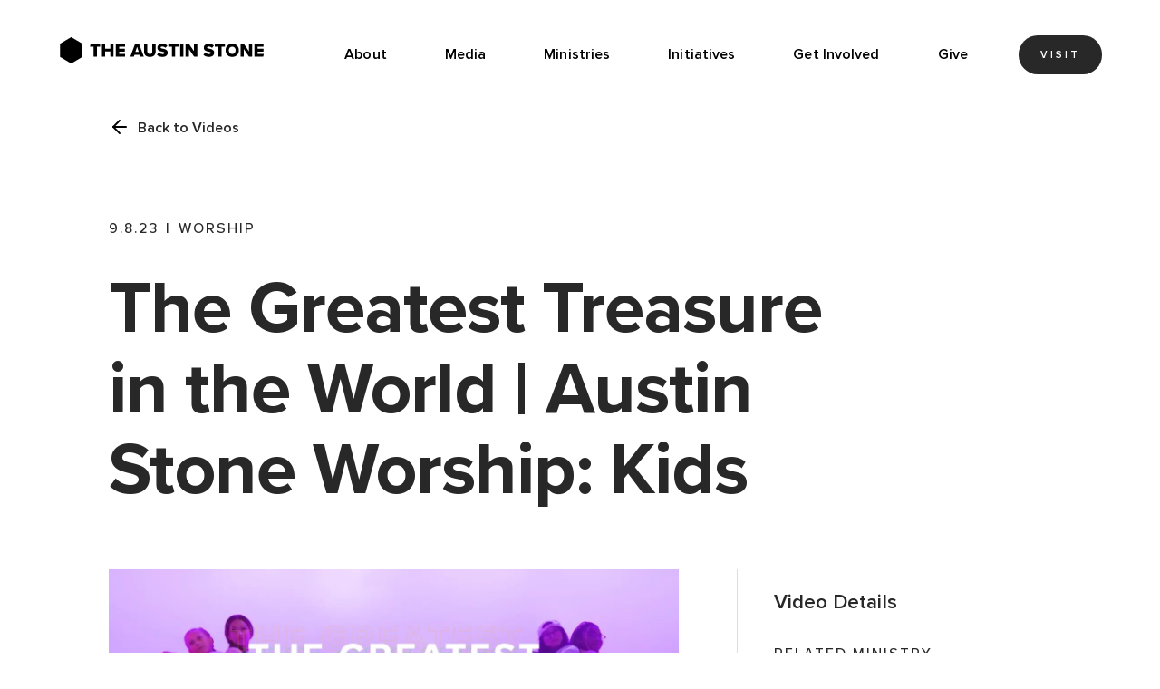

--- FILE ---
content_type: text/html
request_url: https://www.austinstone.org/videos/the-greatest-treasure-in-the-world-austin-stone-worship-kids
body_size: 12784
content:
<!DOCTYPE html><!-- Last Published: Wed Jan 21 2026 21:00:26 GMT+0000 (Coordinated Universal Time) --><html data-wf-domain="www.austinstone.org" data-wf-page="65fc652edfc07fab12b66ae8" data-wf-site="60ec2af571038318963f25b5" data-wf-collection="65fc652edfc07fab12b66c06" data-wf-item-slug="the-greatest-treasure-in-the-world-austin-stone-worship-kids"><head><meta charset="utf-8"/><title>Videos | The Greatest Treasure in the World | Austin Stone Worship: Kids</title><meta content="Official dance and lyrics video for &quot;The Greatest Treasure in the World&quot; by Austin Stone Worship: Kids." name="description"/><meta content="Videos | The Greatest Treasure in the World | Austin Stone Worship: Kids" property="og:title"/><meta content="Official dance and lyrics video for &quot;The Greatest Treasure in the World&quot; by Austin Stone Worship: Kids." property="og:description"/><meta content="https://cdn.prod.website-files.com/60f9d3ce1fbe59a8e7d9ed87/6503bf4cfc7be172a7593b65_wlr-videos-the-greatest-treasure-in-the-world.webp" property="og:image"/><meta content="Videos | The Greatest Treasure in the World | Austin Stone Worship: Kids" property="twitter:title"/><meta content="Official dance and lyrics video for &quot;The Greatest Treasure in the World&quot; by Austin Stone Worship: Kids." property="twitter:description"/><meta content="https://cdn.prod.website-files.com/60f9d3ce1fbe59a8e7d9ed87/6503bf4cfc7be172a7593b65_wlr-videos-the-greatest-treasure-in-the-world.webp" property="twitter:image"/><meta property="og:type" content="website"/><meta content="summary_large_image" name="twitter:card"/><meta content="width=device-width, initial-scale=1" name="viewport"/><meta content="wAwamNAhjUufTE1l2-rneZKHXJjtb3h9FXnzCFBuEZ0" name="google-site-verification"/><link href="https://cdn.prod.website-files.com/60ec2af571038318963f25b5/css/tas-exploration.webflow.shared.a97677b0c.min.css" rel="stylesheet" type="text/css" integrity="sha384-qXZ3sM4UQGBYOj1J2m25AoTnvM78H9pSid+74nm+6Pb+aifOdQYnYg0VMx1S6TQW" crossorigin="anonymous"/><script type="text/javascript">!function(o,c){var n=c.documentElement,t=" w-mod-";n.className+=t+"js",("ontouchstart"in o||o.DocumentTouch&&c instanceof DocumentTouch)&&(n.className+=t+"touch")}(window,document);</script><link href="https://cdn.prod.website-files.com/60ec2af571038318963f25b5/6855c8a2c96bf8d5696f9375_TAS_favicon.png" rel="shortcut icon" type="image/x-icon"/><link href="https://cdn.prod.website-files.com/60ec2af571038318963f25b5/6855c85f4794b073e10cfd88_TAS_webclip.png" rel="apple-touch-icon"/><script type="application/ld+json">
{
  "@context": "https://schema.org",
  "@type": "VideoObject",
  "name": "The Greatest Treasure in the World | Austin Stone Worship: Kids",
  "description": "Official dance and lyrics video for &quot;The Greatest Treasure in the World&quot; by Austin Stone Worship: Kids.",
  "url": "/videos/the-greatest-treasure-in-the-world-austin-stone-worship-kids",
  "thumbnailUrl": "https://cdn.prod.website-files.com/60f9d3ce1fbe59a8e7d9ed87/6503bf4cfc7be172a7593b65_wlr-videos-the-greatest-treasure-in-the-world.webp",
  "uploadDate": "2025-07-14T15:00:15.806Z",
  "datePublished": "2025-07-14T15:00:15.806Z",
  "dateModified": "2023-09-26T20:27:24.408Z",
  "keywords": "",
  "inLanguage": "en",
  "publisher": {
    "@type": "Organization",
    "name": "Austin Stone Community Church",
    "logo": {
      "@type": "ImageObject",
      "url": "https://cdn.prod.website-files.com/60ec2af571038318963f25b5/660d81741690420b439370d9_TAS_logo_horizontal_white.svg"
    }
  },
  "isPartOf": {
    "@type": "VideoGallery",
    "name": "Worship",
    "url": "/media/videos"
  }
}
</script><script async="" src="https://www.googletagmanager.com/gtag/js?id=UA-3493264-14"></script><script type="text/javascript">window.dataLayer = window.dataLayer || [];function gtag(){dataLayer.push(arguments);}gtag('js', new Date());gtag('config', 'UA-3493264-14', {'anonymize_ip': true});</script><script async="" src="https://www.googletagmanager.com/gtag/js?id=G-0M268M6W5X"></script><script type="text/javascript">window.dataLayer = window.dataLayer || [];function gtag(){dataLayer.push(arguments);}gtag('set', 'developer_id.dZGVlNj', true);gtag('js', new Date());gtag('config', 'G-0M268M6W5X');</script><!-- [Attributes by Finsweet] CMS Combine -->
<script async src="https://cdn.jsdelivr.net/npm/@finsweet/attributes-cmscombine@1/cmscombine.js"></script>

<!-- [Attributes by Finsweet] CMS Filter -->
<script async src="https://cdn.jsdelivr.net/npm/@finsweet/attributes-cmsfilter@1/cmsfilter.js"></script>

<!-- [Attributes by Finsweet] CMS Load -->
<script async src="https://cdn.jsdelivr.net/npm/@finsweet/attributes-cmsload@1/cmsload.js"></script>

<!-- [Attributes by Finsweet] CMS Nest -->
<script async src="https://cdn.jsdelivr.net/npm/@finsweet/attributes-cmsnest@1/cmsnest.js"></script>

<!-- [Attributes by Finsweet] CMS Tabs -->
<script async src="https://cdn.jsdelivr.net/npm/@finsweet/attributes-cmstabs@1/cmstabs.js"></script>

<!-- [Attributes by Finsweet] List item counter -->
<script defer src="https://cdn.jsdelivr.net/npm/@finsweet/attributes-countitems@1/countitems.js"></script>

<!-- [Attributes by Finsweet] Custom favicon by page -->
<script defer src="https://cdn.jsdelivr.net/npm/@finsweet/attributes-favcustom@1/favcustom.js"></script>

<!-- [Attributes by Finsweet] Custom slider dots -->
<script defer src="https://cdn.jsdelivr.net/npm/@finsweet/attributes-sliderdots@1/sliderdots.js"></script>

<!-- [Attributes by Finsweet] CMS Sort -->
<script async src="https://cdn.jsdelivr.net/npm/@finsweet/attributes-cmssort@1/cmssort.js"></script>

<!-- [Attributes by Finsweet] Disable scrolling -->
<script defer src="https://cdn.jsdelivr.net/npm/@finsweet/attributes-scrolldisable@1/scrolldisable.js"></script>

<!-- [Attributes by Finsweet] Copy to clipboard -->
<script defer src="https://cdn.jsdelivr.net/npm/@finsweet/attributes-copyclip@1/copyclip.js"></script><script type="text/javascript">window.__WEBFLOW_CURRENCY_SETTINGS = {"currencyCode":"USD","symbol":"$","decimal":".","fractionDigits":2,"group":",","template":"{{wf {\"path\":\"symbol\",\"type\":\"PlainText\"} }} {{wf {\"path\":\"amount\",\"type\":\"CommercePrice\"} }} {{wf {\"path\":\"currencyCode\",\"type\":\"PlainText\"} }}","hideDecimalForWholeNumbers":false};</script></head><body><div class="page-structure-container"><div class="preloader"><div><div class="load-div"><div class="lottie-animation" data-w-id="783ce42c-aaf6-4ce1-0dd1-d7eb09f9e36b" data-animation-type="lottie" data-src="https://cdn.prod.website-files.com/60ec2af571038318963f25b5/61d5ca18dedf4725b16f51b1_lf20_ihrqddcs.json" data-loop="1" data-direction="1" data-autoplay="1" data-is-ix2-target="0" data-renderer="svg" data-default-duration="1.8" data-duration="3"></div></div></div><div class="preloader-full"><div class="stripe-preloader full"></div></div><div class="w-embed"><style>
  .preloader {
    pointer-events: none;
  }
</style></div><div class="preloader"><div class="preloader-middle"><div class="left-preloader"></div><div class="middle-preloader"><div class="stripe-preloader left"></div><div class="stripe-preloader middle"></div><div class="stripe-preloader right"></div></div><div class="right-preloader"></div></div><div class="w-embed"><style>
  .preloader {
    pointer-events: none;
  }
</style></div></div></div><div data-collapse="medium" data-animation="default" data-duration="400" data-w-id="2007780d-4d24-0a57-d89d-29c6b5cbbb37" data-easing="ease" data-easing2="ease" role="banner" class="navbar w-nav"><a id="w-node-_4fe5d637-54e7-9d3e-69a7-64d5232d7dac-b5cbbb37" href="/" class="nav-logo---full-link w-inline-block"><div data-w-id="46aa3b74-0bd4-5108-4f33-7b8dc572f5af" class="nav-logo---full"><div class="nav-full-logo-light w-embed"><svg xmlns="http://www.w3.org/2000/svg" width="100%" height="100%" viewBox="0 0 318 42" fill="none" preserveAspectRatio="xMidYMid meet" aria-hidden="true" role="img">
<path d="M54.3488 15.7426H48.8066L49.6523 11.4519H64.391V15.7426H59.2566V30.5181H54.3488V15.7426Z" fill="currentColor"/>
<path d="M79.9151 22.8584H72.0021V30.5181H67.0942V11.4519H72.0021V18.5677H79.9151V11.4519H84.823V30.5181H79.9151V22.8584Z" fill="currentColor"/>
<path d="M88.251 11.4519H102.235V15.5915H93.1739V18.7641H102.038V22.9339H93.1739V26.3634H102.235V30.5181H88.251V11.4519Z" fill="currentColor"/>
<path d="M124.614 27.6325H116.701L115.735 30.5181H110.389L117.562 11.4519H123.739L130.927 30.5181H125.581L124.614 27.6325ZM117.97 23.4929H123.316L120.628 15.7426L117.97 23.4929Z" fill="currentColor"/>
<path d="M131.259 11.4519H136.257V22.6318C136.257 24.8828 137.465 26.5145 140.108 26.5145C142.736 26.5145 143.944 24.8828 143.944 22.6318V11.4519H148.942V22.7677C148.942 27.5116 146.224 30.8656 140.108 30.8656C133.992 30.8656 131.244 27.4965 131.244 22.7979V11.4519H131.259Z" fill="currentColor"/>
<path d="M153.609 24.1424C155.224 25.759 157.414 26.6655 159.694 26.6503C161.386 26.6503 162.413 25.9403 162.413 25.0187C162.413 23.9309 161.189 23.5079 159.151 23.0698C156.01 22.4352 151.6 21.6345 151.6 17.1173C151.6 13.9144 154.318 11.1345 159.196 11.1345C162.246 11.1345 164.904 12.0561 166.943 13.7935L164.255 17.3137C162.654 15.9993 160.57 15.3496 158.879 15.3496C157.248 15.3496 156.614 15.9993 156.614 16.8302C156.614 17.8273 157.792 18.1748 159.906 18.5676C163.047 19.2173 167.396 20.1388 167.396 24.4597C167.396 28.2971 164.572 30.8352 159.453 30.8352C155.587 30.8352 152.914 29.6266 150.996 27.7986L153.609 24.1424Z" fill="currentColor"/>
<path d="M173.844 15.7426H168.499V11.4519H184.083V15.7426H178.767V30.5181H173.844V15.7426Z" fill="currentColor"/>
<path d="M186.423 11.4519H191.346V30.5181H186.423V11.4519Z" fill="currentColor"/>
<path d="M199.682 19.0059V30.5181H194.759V11.4519H199.818L207.535 22.4354V11.4519H212.473V30.5181H207.731L199.682 19.0059Z" fill="currentColor"/>
<path d="M224.463 24.1424C226.079 25.759 228.269 26.6655 230.549 26.6503C232.24 26.6503 233.267 25.9403 233.267 25.0187C233.267 23.9309 232.044 23.5079 230.005 23.0698C226.864 22.4352 222.455 21.6345 222.455 17.1173C222.455 13.9144 225.173 11.1345 230.051 11.1345C233.101 11.1345 235.759 12.0561 237.797 13.7935L235.125 17.3137C233.524 15.9993 231.44 15.3496 229.749 15.3496C228.118 15.3496 227.483 15.9993 227.483 16.8302C227.483 17.8273 228.661 18.1748 230.775 18.5676C233.916 19.2173 238.266 20.1388 238.266 24.4597C238.266 28.2971 235.442 30.8352 230.322 30.8352C226.456 30.8352 223.784 29.6266 221.866 27.7986L224.463 24.1424Z" fill="currentColor"/>
<path d="M244.698 15.7426H239.353V11.4519H254.937V15.7426H249.621V30.5181H244.698V15.7426Z" fill="currentColor"/>
<path d="M265.87 11.1345C271.699 11.1345 276.049 15.1986 276.049 21C276.049 26.8014 271.699 30.8655 265.87 30.8655C260.041 30.8655 255.662 26.8014 255.662 21C255.662 15.1986 260.041 11.1345 265.87 11.1345ZM265.87 15.4856C262.699 15.4856 260.676 17.8878 260.676 21C260.676 24.082 262.699 26.5144 265.87 26.5144C269.011 26.5144 271.05 24.082 271.05 21C271.05 17.8878 269.011 15.4856 265.87 15.4856Z" fill="currentColor"/>
<path d="M283.448 19.0059V30.5181H278.525V11.4519H283.584L291.3 22.4354V11.4519H296.239V30.5181H291.497L283.448 19.0059Z" fill="currentColor"/>
<path d="M299.682 11.4519H313.65V15.5915H304.59V18.7641H313.454V22.9339H304.59V26.3634H314.013L313.197 30.5181H299.682V11.4519Z" fill="currentColor"/>
<path d="M37.2545 30.8655V11.1345L20.1751 1.28418L3.11084 11.1345V30.8655L20.1751 40.7158L37.2545 30.8655Z" fill="currentColor"/>
</svg></div><div class="nav-full-logo-dark w-embed"><svg xmlns="http://www.w3.org/2000/svg" width="100%" height="100%" viewBox="0 0 318 42" fill="none" preserveAspectRatio="xMidYMid meet" aria-hidden="true" role="img">
<path d="M54.3488 15.7426H48.8066L49.6523 11.4519H64.391V15.7426H59.2566V30.5181H54.3488V15.7426Z" fill="currentColor"/>
<path d="M79.9151 22.8584H72.0021V30.5181H67.0942V11.4519H72.0021V18.5677H79.9151V11.4519H84.823V30.5181H79.9151V22.8584Z" fill="currentColor"/>
<path d="M88.251 11.4519H102.235V15.5915H93.1739V18.7641H102.038V22.9339H93.1739V26.3634H102.235V30.5181H88.251V11.4519Z" fill="currentColor"/>
<path d="M124.614 27.6325H116.701L115.735 30.5181H110.389L117.562 11.4519H123.739L130.927 30.5181H125.581L124.614 27.6325ZM117.97 23.4929H123.316L120.628 15.7426L117.97 23.4929Z" fill="currentColor"/>
<path d="M131.259 11.4519H136.257V22.6318C136.257 24.8828 137.465 26.5145 140.108 26.5145C142.736 26.5145 143.944 24.8828 143.944 22.6318V11.4519H148.942V22.7677C148.942 27.5116 146.224 30.8656 140.108 30.8656C133.992 30.8656 131.244 27.4965 131.244 22.7979V11.4519H131.259Z" fill="currentColor"/>
<path d="M153.609 24.1424C155.224 25.759 157.414 26.6655 159.694 26.6503C161.386 26.6503 162.413 25.9403 162.413 25.0187C162.413 23.9309 161.189 23.5079 159.151 23.0698C156.01 22.4352 151.6 21.6345 151.6 17.1173C151.6 13.9144 154.318 11.1345 159.196 11.1345C162.246 11.1345 164.904 12.0561 166.943 13.7935L164.255 17.3137C162.654 15.9993 160.57 15.3496 158.879 15.3496C157.248 15.3496 156.614 15.9993 156.614 16.8302C156.614 17.8273 157.792 18.1748 159.906 18.5676C163.047 19.2173 167.396 20.1388 167.396 24.4597C167.396 28.2971 164.572 30.8352 159.453 30.8352C155.587 30.8352 152.914 29.6266 150.996 27.7986L153.609 24.1424Z" fill="currentColor"/>
<path d="M173.844 15.7426H168.499V11.4519H184.083V15.7426H178.767V30.5181H173.844V15.7426Z" fill="currentColor"/>
<path d="M186.423 11.4519H191.346V30.5181H186.423V11.4519Z" fill="currentColor"/>
<path d="M199.682 19.0059V30.5181H194.759V11.4519H199.818L207.535 22.4354V11.4519H212.473V30.5181H207.731L199.682 19.0059Z" fill="currentColor"/>
<path d="M224.463 24.1424C226.079 25.759 228.269 26.6655 230.549 26.6503C232.24 26.6503 233.267 25.9403 233.267 25.0187C233.267 23.9309 232.044 23.5079 230.005 23.0698C226.864 22.4352 222.455 21.6345 222.455 17.1173C222.455 13.9144 225.173 11.1345 230.051 11.1345C233.101 11.1345 235.759 12.0561 237.797 13.7935L235.125 17.3137C233.524 15.9993 231.44 15.3496 229.749 15.3496C228.118 15.3496 227.483 15.9993 227.483 16.8302C227.483 17.8273 228.661 18.1748 230.775 18.5676C233.916 19.2173 238.266 20.1388 238.266 24.4597C238.266 28.2971 235.442 30.8352 230.322 30.8352C226.456 30.8352 223.784 29.6266 221.866 27.7986L224.463 24.1424Z" fill="currentColor"/>
<path d="M244.698 15.7426H239.353V11.4519H254.937V15.7426H249.621V30.5181H244.698V15.7426Z" fill="currentColor"/>
<path d="M265.87 11.1345C271.699 11.1345 276.049 15.1986 276.049 21C276.049 26.8014 271.699 30.8655 265.87 30.8655C260.041 30.8655 255.662 26.8014 255.662 21C255.662 15.1986 260.041 11.1345 265.87 11.1345ZM265.87 15.4856C262.699 15.4856 260.676 17.8878 260.676 21C260.676 24.082 262.699 26.5144 265.87 26.5144C269.011 26.5144 271.05 24.082 271.05 21C271.05 17.8878 269.011 15.4856 265.87 15.4856Z" fill="currentColor"/>
<path d="M283.448 19.0059V30.5181H278.525V11.4519H283.584L291.3 22.4354V11.4519H296.239V30.5181H291.497L283.448 19.0059Z" fill="currentColor"/>
<path d="M299.682 11.4519H313.65V15.5915H304.59V18.7641H313.454V22.9339H304.59V26.3634H314.013L313.197 30.5181H299.682V11.4519Z" fill="currentColor"/>
<path d="M37.2545 30.8655V11.1345L20.1751 1.28418L3.11084 11.1345V30.8655L20.1751 40.7158L37.2545 30.8655Z" fill="currentColor"/>
</svg></div><div class="nav-full-logo-color w-embed"><svg xmlns="http://www.w3.org/2000/svg" width="100%" height="100%" viewBox="0 0 318 42" fill="none" preserveAspectRatio="xMidYMid meet" aria-hidden="true" role="img">
<path d="M54.3488 15.7426H48.8066L49.6523 11.4519H64.391V15.7426H59.2566V30.5181H54.3488V15.7426Z" fill="currentColor"/>
<path d="M79.9151 22.8584H72.0021V30.5181H67.0942V11.4519H72.0021V18.5677H79.9151V11.4519H84.823V30.5181H79.9151V22.8584Z" fill="currentColor"/>
<path d="M88.251 11.4519H102.235V15.5915H93.1739V18.7641H102.038V22.9339H93.1739V26.3634H102.235V30.5181H88.251V11.4519Z" fill="currentColor"/>
<path d="M124.614 27.6325H116.701L115.735 30.5181H110.389L117.562 11.4519H123.739L130.927 30.5181H125.581L124.614 27.6325ZM117.97 23.4929H123.316L120.628 15.7426L117.97 23.4929Z" fill="currentColor"/>
<path d="M131.259 11.4519H136.257V22.6318C136.257 24.8828 137.465 26.5145 140.108 26.5145C142.736 26.5145 143.944 24.8828 143.944 22.6318V11.4519H148.942V22.7677C148.942 27.5116 146.224 30.8656 140.108 30.8656C133.992 30.8656 131.244 27.4965 131.244 22.7979V11.4519H131.259Z" fill="currentColor"/>
<path d="M153.609 24.1424C155.224 25.759 157.414 26.6655 159.694 26.6503C161.386 26.6503 162.413 25.9403 162.413 25.0187C162.413 23.9309 161.189 23.5079 159.151 23.0698C156.01 22.4352 151.6 21.6345 151.6 17.1173C151.6 13.9144 154.318 11.1345 159.196 11.1345C162.246 11.1345 164.904 12.0561 166.943 13.7935L164.255 17.3137C162.654 15.9993 160.57 15.3496 158.879 15.3496C157.248 15.3496 156.614 15.9993 156.614 16.8302C156.614 17.8273 157.792 18.1748 159.906 18.5676C163.047 19.2173 167.396 20.1388 167.396 24.4597C167.396 28.2971 164.572 30.8352 159.453 30.8352C155.587 30.8352 152.914 29.6266 150.996 27.7986L153.609 24.1424Z" fill="currentColor"/>
<path d="M173.844 15.7426H168.499V11.4519H184.083V15.7426H178.767V30.5181H173.844V15.7426Z" fill="currentColor"/>
<path d="M186.423 11.4519H191.346V30.5181H186.423V11.4519Z" fill="currentColor"/>
<path d="M199.682 19.0059V30.5181H194.759V11.4519H199.818L207.535 22.4354V11.4519H212.473V30.5181H207.731L199.682 19.0059Z" fill="currentColor"/>
<path d="M224.463 24.1424C226.079 25.759 228.269 26.6655 230.549 26.6503C232.24 26.6503 233.267 25.9403 233.267 25.0187C233.267 23.9309 232.044 23.5079 230.005 23.0698C226.864 22.4352 222.455 21.6345 222.455 17.1173C222.455 13.9144 225.173 11.1345 230.051 11.1345C233.101 11.1345 235.759 12.0561 237.797 13.7935L235.125 17.3137C233.524 15.9993 231.44 15.3496 229.749 15.3496C228.118 15.3496 227.483 15.9993 227.483 16.8302C227.483 17.8273 228.661 18.1748 230.775 18.5676C233.916 19.2173 238.266 20.1388 238.266 24.4597C238.266 28.2971 235.442 30.8352 230.322 30.8352C226.456 30.8352 223.784 29.6266 221.866 27.7986L224.463 24.1424Z" fill="currentColor"/>
<path d="M244.698 15.7426H239.353V11.4519H254.937V15.7426H249.621V30.5181H244.698V15.7426Z" fill="currentColor"/>
<path d="M265.87 11.1345C271.699 11.1345 276.049 15.1986 276.049 21C276.049 26.8014 271.699 30.8655 265.87 30.8655C260.041 30.8655 255.662 26.8014 255.662 21C255.662 15.1986 260.041 11.1345 265.87 11.1345ZM265.87 15.4856C262.699 15.4856 260.676 17.8878 260.676 21C260.676 24.082 262.699 26.5144 265.87 26.5144C269.011 26.5144 271.05 24.082 271.05 21C271.05 17.8878 269.011 15.4856 265.87 15.4856Z" fill="currentColor"/>
<path d="M283.448 19.0059V30.5181H278.525V11.4519H283.584L291.3 22.4354V11.4519H296.239V30.5181H291.497L283.448 19.0059Z" fill="currentColor"/>
<path d="M299.682 11.4519H313.65V15.5915H304.59V18.7641H313.454V22.9339H304.59V26.3634H314.013L313.197 30.5181H299.682V11.4519Z" fill="currentColor"/>
<path d="M37.2545 30.8655V11.1345L20.1751 1.28418L3.11084 11.1345V30.8655L20.1751 40.7158L37.2545 30.8655Z" fill="currentColor"/>
</svg></div></div></a><a href="/" id="w-node-_1e4b99f1-2fd6-7628-3719-96584169970c-b5cbbb37" data-w-id="1e4b99f1-2fd6-7628-3719-96584169970c" class="nav-brand w-nav-brand"><div class="nav-logo-container"><img src="https://cdn.prod.website-files.com/60ec2af571038318963f25b5/61e0a6254d3a2f406024c957_Logo%20Icon%20Color.svg" loading="lazy" alt="" class="nav-logo-color"/><img src="https://cdn.prod.website-files.com/60ec2af571038318963f25b5/61e0a625b3af2e70cab85775_Logo%20Icon%20White.svg" loading="lazy" alt="" class="nav-logo-light"/><img src="https://cdn.prod.website-files.com/60ec2af571038318963f25b5/61e0a65dc393412c92560104_Logo%20Icon%20Black.svg" loading="lazy" alt="" class="nav-logo-dark"/></div></a><div id="w-node-_9e913663-e3ed-0d29-b06a-2311d32c17a1-b5cbbb37" class="wrapper nav"><div class="nav-items-container-grid"><nav role="navigation" id="w-node-_9e913663-e3ed-0d29-b06a-2311d32c17a3-b5cbbb37" class="nav-item-container w-nav-menu"><a href="/about" class="nav-item upper w-nav-link">About</a><div data-hover="false" data-delay="0" data-w-id="9e913663-e3ed-0d29-b06a-2311d32c17a6" class="dropdown w-dropdown"><div class="nav-dropdown w-dropdown-toggle"><div class="nav-item upper">Media</div></div><nav class="dropdown-list nav w-dropdown-list"><div class="w-layout-grid dropdown-nav-grid"><a id="w-node-_9e913663-e3ed-0d29-b06a-2311d32c17ad-b5cbbb37" href="/media/sermons" class="nav-item-special _1 w-inline-block"><div class="icon _40px bottom-2-5rem"><img src="https://cdn.prod.website-files.com/60ec2af571038318963f25b5/61e0bc1e05d733661605bbcd_014-sermon.svg" loading="lazy" alt="" class="icon _40px"/></div><div class="nav-arrow-absolute"><img src="https://cdn.prod.website-files.com/60ec2af571038318963f25b5/60f7172a3d9e8d8287fc758c_arrow.svg" loading="lazy" alt="left arrow" class="icon _1-5rem rotate-180"/></div><div class="nav-hover-text-container"><div class="nav-content-animate"><h6 class="height-2-0 bottom-margin-0">Watch</h6><h5 class="bottom-margin---0rem">Sermons</h5><h6 class="height-2-0 bottom-margin-0">Explore</h6></div></div></a><a id="w-node-_9e913663-e3ed-0d29-b06a-2311d32c17ba-b5cbbb37" href="/media/videos" class="nav-item-special _2 w-inline-block"><div class="icon _40px bottom-2-5rem"><img src="https://cdn.prod.website-files.com/60ec2af571038318963f25b5/61e0bc1dcf808472a9ccb511_008-camera.svg" loading="lazy" alt="" class="icon _40px"/></div><div class="nav-arrow-absolute"><img src="https://cdn.prod.website-files.com/60ec2af571038318963f25b5/60f7172a3d9e8d8287fc758c_arrow.svg" loading="lazy" alt="left arrow" class="icon _1-5rem rotate-180"/></div><div class="nav-hover-text-container"><div class="nav-content-animate"><h6 class="height-2-0 bottom-margin---0rem">Watch</h6><h5 class="bottom-margin---0rem">Videos</h5><h6 class="height-2-0 bottom-margin-0">Explore</h6></div></div></a><a id="w-node-_9e913663-e3ed-0d29-b06a-2311d32c17d4-b5cbbb37" href="/media/music" class="nav-item-special _3 w-inline-block"><div class="icon _40px bottom-2-5rem"><img src="https://cdn.prod.website-files.com/60ec2af571038318963f25b5/61e0bc203d372411d42bdd6a_016-album.svg" loading="lazy" alt="" class="icon _40px"/></div><div class="nav-arrow-absolute"><img src="https://cdn.prod.website-files.com/60ec2af571038318963f25b5/60f7172a3d9e8d8287fc758c_arrow.svg" loading="lazy" alt="left arrow" class="icon _1-5rem rotate-180"/></div><div class="nav-hover-text-container"><div class="nav-content-animate"><h6 class="height-2-0 bottom-margin-0">Listen</h6><h5 class="bottom-margin---0rem">Music</h5><h6 class="height-2-0 bottom-margin-0">Explore</h6></div></div></a><a id="w-node-_9e913663-e3ed-0d29-b06a-2311d32c17c7-b5cbbb37" href="/media/podcasts" class="nav-item-special _4 w-inline-block"><div class="icon _40px bottom-2-5rem"><img src="https://cdn.prod.website-files.com/60ec2af571038318963f25b5/61e0bc1b787b5c42f6cf1a1f_006-mic.svg" loading="lazy" alt="" class="icon _40px"/></div><div class="nav-arrow-absolute"><img src="https://cdn.prod.website-files.com/60ec2af571038318963f25b5/60f7172a3d9e8d8287fc758c_arrow.svg" loading="lazy" alt="left arrow" class="icon _1-5rem rotate-180"/></div><div class="nav-hover-text-container"><div class="nav-content-animate"><h6 class="height-2-0 bottom-margin-0">Listen</h6><h5 class="bottom-margin---0rem">Podcasts</h5><h6 class="height-2-0 bottom-margin-0">Explore</h6></div></div></a><a id="w-node-_9e913663-e3ed-0d29-b06a-2311d32c17e1-b5cbbb37" href="/media/articles" class="nav-item-special _5 w-inline-block"><div class="icon _40px bottom-2-5rem"><img src="https://cdn.prod.website-files.com/60ec2af571038318963f25b5/61e0bc1e7fdbdfd5a434b79c_011-blogging.svg" loading="lazy" alt="" class="icon _40px"/></div><div class="nav-arrow-absolute"><img src="https://cdn.prod.website-files.com/60ec2af571038318963f25b5/60f7172a3d9e8d8287fc758c_arrow.svg" loading="lazy" alt="left arrow" class="icon _1-5rem rotate-180"/></div><div class="nav-hover-text-container"><div class="nav-content-animate"><h6 class="height-2-0 bottom-margin-0">Read</h6><h5 class="bottom-margin---0rem">Articles</h5><h6 class="height-2-0 bottom-margin-0">Explore</h6></div></div></a><a id="w-node-_4dc9143c-f28f-e813-71c6-f460e2eae3b4-b5cbbb37" href="/media/resources" class="nav-item-special _6 w-inline-block"><div class="icon _40px bottom-2-5rem"><img src="https://cdn.prod.website-files.com/60ec2af571038318963f25b5/61e0bc1cb3af2e5e4db91658_001-file.svg" loading="lazy" alt="" class="icon _40px"/></div><div class="nav-arrow-absolute"><img src="https://cdn.prod.website-files.com/60ec2af571038318963f25b5/60f7172a3d9e8d8287fc758c_arrow.svg" loading="lazy" alt="left arrow" class="icon _1-5rem rotate-180"/></div><div class="nav-hover-text-container"><div class="nav-content-animate"><h6 class="height-2-0 bottom-margin-0">Read</h6><h5 class="bottom-margin---0rem">Resources</h5><h6 class="height-2-0 bottom-margin-0">Explore</h6></div></div></a></div></nav></div><div data-hover="false" data-delay="0" data-w-id="9e913663-e3ed-0d29-b06a-2311d32c1859" class="dropdown w-dropdown"><div class="nav-dropdown w-dropdown-toggle"><div class="nav-item upper">Ministries</div></div><nav class="dropdown-list nav w-dropdown-list"><div class="w-layout-grid dropdown-nav-grid"><a id="w-node-_9e913663-e3ed-0d29-b06a-2311d32c1860-b5cbbb37" href="/ministries/kids" class="nav-item-special _1 w-inline-block"><div class="icon _40px bottom-2-5rem"><img src="https://cdn.prod.website-files.com/60ec2af571038318963f25b5/61dff33baa1c2b1ad992ec27_Kids.svg" loading="lazy" alt="" class="icon _40px"/></div><div class="nav-arrow-absolute"><img src="https://cdn.prod.website-files.com/60ec2af571038318963f25b5/60f7172a3d9e8d8287fc758c_arrow.svg" loading="lazy" alt="left arrow" class="icon _1-5rem rotate-180"/></div><div class="nav-hover-text-container"><div class="nav-content-animate"><h6 class="height-2-0 bottom-margin-0">Ministry</h6><h5 class="bottom-margin---0rem">Kids </h5><h6 class="height-2-0 bottom-margin-0">Explore</h6></div></div></a><a id="w-node-_9e913663-e3ed-0d29-b06a-2311d32c186f-b5cbbb37" href="/ministries/students" class="nav-item-special _2 w-inline-block"><div class="icon _40px bottom-2-5rem"><img src="https://cdn.prod.website-files.com/60ec2af571038318963f25b5/61dff33d552e829f7020772b_Students.svg" loading="lazy" alt="" class="icon _40px"/></div><div class="nav-arrow-absolute"><img src="https://cdn.prod.website-files.com/60ec2af571038318963f25b5/60f7172a3d9e8d8287fc758c_arrow.svg" loading="lazy" alt="left arrow" class="icon _1-5rem rotate-180"/></div><div class="nav-hover-text-container"><div class="nav-content-animate"><h6 class="height-2-0 bottom-margin-0">Ministry</h6><h5 class="bottom-margin---0rem">Students </h5><h6 class="height-2-0 bottom-margin-0">Explore</h6></div></div></a><a id="w-node-_9e913663-e3ed-0d29-b06a-2311d32c187e-b5cbbb37" href="/ministries/college" class="nav-item-special _3 w-inline-block"><div class="icon _40px bottom-2-5rem"><img src="https://cdn.prod.website-files.com/60ec2af571038318963f25b5/61dff3397881794355114588_College.svg" loading="lazy" alt="" class="icon _40px"/></div><div class="nav-arrow-absolute"><img src="https://cdn.prod.website-files.com/60ec2af571038318963f25b5/60f7172a3d9e8d8287fc758c_arrow.svg" loading="lazy" alt="left arrow" class="icon _1-5rem rotate-180"/></div><div class="nav-hover-text-container"><div class="nav-content-animate"><h6 class="height-2-0 bottom-margin-0">Ministry</h6><h5 class="bottom-margin---0rem">College </h5><h6 class="height-2-0 bottom-margin-0">Explore</h6></div></div></a><a id="w-node-_9e913663-e3ed-0d29-b06a-2311d32c188d-b5cbbb37" href="/ministries/womens" class="nav-item-special _4 w-inline-block"><div class="icon _40px bottom-2-5rem"><img src="https://cdn.prod.website-files.com/60ec2af571038318963f25b5/61dff33ecbbc7fe1d61ea397_Womens.svg" loading="lazy" alt="" class="icon _40px"/></div><div class="nav-arrow-absolute"><img src="https://cdn.prod.website-files.com/60ec2af571038318963f25b5/60f7172a3d9e8d8287fc758c_arrow.svg" loading="lazy" alt="left arrow" class="icon _1-5rem rotate-180"/></div><div class="nav-hover-text-container"><div class="nav-content-animate"><h6 class="height-2-0 bottom-margin-0">Ministry</h6><h5 class="bottom-margin---0rem">Women&#x27;s </h5><h6 class="height-2-0 bottom-margin-0">Explore</h6></div></div></a><a id="w-node-_0d405973-4d0f-e1ba-b201-9b906977298e-b5cbbb37" href="/ministries/mens" class="nav-item-special _5 w-inline-block"><div class="icon _40px bottom-2-5rem"><img src="https://cdn.prod.website-files.com/60ec2af571038318963f25b5/61dff33cc3442c69bdf4d69a_Mens.svg" loading="lazy" alt="" class="icon _40px"/></div><div class="nav-arrow-absolute"><img src="https://cdn.prod.website-files.com/60ec2af571038318963f25b5/60f7172a3d9e8d8287fc758c_arrow.svg" loading="lazy" alt="left arrow" class="icon _1-5rem rotate-180"/></div><div class="nav-hover-text-container"><div class="nav-content-animate"><h6 class="height-2-0 bottom-margin-0">Ministry</h6><h5 class="bottom-margin---0rem">Men&#x27;s </h5><h6 class="height-2-0 bottom-margin-0">Explore</h6></div></div></a><a id="w-node-_9e913663-e3ed-0d29-b06a-2311d32c189c-b5cbbb37" href="/ministries/marriage" class="nav-item-special _6 w-inline-block"><div class="icon _40px bottom-2-5rem"><img src="https://cdn.prod.website-files.com/60ec2af571038318963f25b5/61e0a6254d3a2f406024c957_Logo%20Icon%20Color.svg" loading="lazy" alt="" class="icon _40px"/></div><div class="nav-arrow-absolute"><img src="https://cdn.prod.website-files.com/60ec2af571038318963f25b5/60f7172a3d9e8d8287fc758c_arrow.svg" loading="lazy" alt="left arrow" class="icon _1-5rem rotate-180"/></div><div class="nav-hover-text-container"><div class="nav-content-animate"><h6 class="height-2-0 bottom-margin-0">Ministry</h6><h5 class="bottom-margin---0rem">Marriage </h5><h6 class="height-2-0 bottom-margin-0">Explore</h6></div></div></a><a id="w-node-_9e913663-e3ed-0d29-b06a-2311d32c18ab-b5cbbb37" href="/ministries/recovery" class="nav-item-special _7 w-inline-block"><div class="icon _40px bottom-2-5rem"><img src="https://cdn.prod.website-files.com/60ec2af571038318963f25b5/61dff33b28dbf47f45f40080_Recovery.svg" loading="lazy" alt="" class="icon _40px"/></div><div class="nav-arrow-absolute"><img src="https://cdn.prod.website-files.com/60ec2af571038318963f25b5/60f7172a3d9e8d8287fc758c_arrow.svg" loading="lazy" alt="left arrow" class="icon _1-5rem rotate-180"/></div><div class="nav-hover-text-container"><div class="nav-content-animate"><h6 class="height-2-0 bottom-margin-0">Ministry</h6><h5 class="bottom-margin---0rem">Recovery </h5><h6 class="height-2-0 bottom-margin-0">Explore</h6></div></div></a></div></nav></div><div data-hover="false" data-delay="0" data-w-id="9e913663-e3ed-0d29-b06a-2311d32c18c5" class="dropdown w-dropdown"><div class="nav-dropdown w-dropdown-toggle"><div class="nav-item upper">Initiatives</div></div><nav class="dropdown-list nav w-dropdown-list"><div class="w-layout-grid dropdown-nav-grid"><a id="w-node-_9e913663-e3ed-0d29-b06a-2311d32c18cc-b5cbbb37" href="/initiative/austin-stone-counseling" class="nav-item-special _1 w-inline-block"><div class="icon _40px bottom-2-5rem"><img src="https://cdn.prod.website-files.com/60ec2af571038318963f25b5/61dff33b28dbf47f45f40080_Recovery.svg" loading="lazy" alt="" class="icon _40px"/></div><div class="nav-arrow-absolute"><img src="https://cdn.prod.website-files.com/60ec2af571038318963f25b5/60f7172a3d9e8d8287fc758c_arrow.svg" loading="lazy" alt="left arrow" class="icon _1-5rem rotate-180"/></div><div class="nav-hover-text-container large"><div class="nav-content-animate"><h6 class="height-2-0 bottom-margin-0">Initiative</h6><h5 class="bottom-margin---0rem">Austin Stone <br/>Counseling</h5><h6 class="height-2-0 bottom-margin-0">Explore</h6></div></div></a><a id="w-node-_9e913663-e3ed-0d29-b06a-2311d32c18db-b5cbbb37" href="/initiative/austin-stone-creative" class="nav-item-special _2 w-inline-block"><div class="icon _40px bottom-2-5rem"><img src="https://cdn.prod.website-files.com/60ec2af571038318963f25b5/61dff33b3e564f3e12afcda2_Creative.svg" loading="lazy" alt="" class="icon _40px"/></div><div class="nav-arrow-absolute"><img src="https://cdn.prod.website-files.com/60ec2af571038318963f25b5/60f7172a3d9e8d8287fc758c_arrow.svg" loading="lazy" alt="left arrow" class="icon _1-5rem rotate-180"/></div><div class="nav-hover-text-container large"><div class="nav-content-animate"><h6 class="height-2-0 bottom-margin-0">Initiative</h6><h5 class="bottom-margin---0rem">Austin Stone <br/>Creative</h5><h6 class="height-2-0 bottom-margin-0">Explore</h6></div></div></a><a id="w-node-_9e913663-e3ed-0d29-b06a-2311d32c18ea-b5cbbb37" href="/initiative/austin-stone-institute" class="nav-item-special _3 w-inline-block"><div class="icon _40px bottom-2-5rem"><img src="https://cdn.prod.website-files.com/60ec2af571038318963f25b5/61dff33bc3442c58c8f4d699_Institute.svg" loading="lazy" alt="" class="icon _40px"/></div><div class="nav-arrow-absolute"><img src="https://cdn.prod.website-files.com/60ec2af571038318963f25b5/60f7172a3d9e8d8287fc758c_arrow.svg" loading="lazy" alt="left arrow" class="icon _1-5rem rotate-180"/></div><div class="nav-hover-text-container large"><div class="nav-content-animate"><h6 class="height-2-0 bottom-margin-0">Initiative</h6><h5 class="bottom-margin---0rem">Austin Stone <br/>Institute</h5><h6 class="height-2-0 bottom-margin-0">Explore</h6></div></div></a><a id="w-node-_9e913663-e3ed-0d29-b06a-2311d32c18f9-b5cbbb37" href="/initiative/for-the-city" class="nav-item-special _4 w-inline-block"><div class="icon _40px bottom-2-5rem"><img src="https://cdn.prod.website-files.com/60ec2af571038318963f25b5/61dff33ba471632dd9dd6d3c_For%20the%20City.svg" loading="lazy" alt="" class="icon _40px"/></div><div class="nav-arrow-absolute"><img src="https://cdn.prod.website-files.com/60ec2af571038318963f25b5/60f7172a3d9e8d8287fc758c_arrow.svg" loading="lazy" alt="left arrow" class="icon _1-5rem rotate-180"/></div><div class="nav-hover-text-container large"><div class="nav-content-animate"><h6 class="height-2-0 bottom-margin-0">Initiative</h6><h5 class="bottom-margin---0rem">For the <br/>City</h5><h6 class="height-2-0 bottom-margin-0">Explore</h6></div></div></a><a id="w-node-_9e913663-e3ed-0d29-b06a-2311d32c1908-b5cbbb37" href="/initiative/for-the-nations" class="nav-item-special _5 w-inline-block"><div class="icon _40px bottom-2-5rem"><img src="https://cdn.prod.website-files.com/60ec2af571038318963f25b5/61dff33bbb525bddbf294ece_For%20the%20Nations.svg" loading="lazy" alt="" class="icon _40px"/></div><div class="nav-arrow-absolute"><img src="https://cdn.prod.website-files.com/60ec2af571038318963f25b5/60f7172a3d9e8d8287fc758c_arrow.svg" loading="lazy" alt="left arrow" class="icon _1-5rem rotate-180"/></div><div class="nav-hover-text-container large"><div class="nav-content-animate"><h6 class="height-2-0 bottom-margin-0">Initiative</h6><h5 class="bottom-margin---0rem">For the <br/>Nations</h5><h6 class="height-2-0 bottom-margin-0">Explore</h6></div></div></a></div></nav></div><div data-hover="false" data-delay="0" data-w-id="92198e9a-75a2-99a0-bec2-e5fc0780758d" class="dropdown w-dropdown"><div class="nav-dropdown w-dropdown-toggle"><div class="nav-item upper">Get Involved</div></div><nav class="dropdown-list nav w-dropdown-list"><div class="w-layout-grid dropdown-nav-grid"><a id="w-node-_92198e9a-75a2-99a0-bec2-e5fc07807594-b5cbbb37" href="/get-involved#classes" class="nav-item-special _1 w-inline-block"><div class="icon _40px bottom-2-5rem"><img src="https://cdn.prod.website-files.com/60ec2af571038318963f25b5/6494b24ac0cec64f85a49524_notes-svgrepo-com.svg" loading="lazy" alt="" class="icon _40px"/></div><div class="nav-arrow-absolute"><img src="https://cdn.prod.website-files.com/60ec2af571038318963f25b5/60f7172a3d9e8d8287fc758c_arrow.svg" loading="lazy" alt="left arrow" class="icon _1-5rem rotate-180"/></div><div class="nav-hover-text-container"><div class="nav-content-animate"><h6 class="height-2-0 bottom-margin-0 no-wr">take</h6><h5 class="bottom-margin---0rem text---no-wrap">Classes</h5><h6 class="height-2-0 bottom-margin-0">Explore</h6></div></div></a><a id="w-node-_6810ecde-e01c-768b-a280-16881aa1fcee-b5cbbb37" href="/get-involved#events" class="nav-item-special _2 w-inline-block"><div class="icon _40px bottom-2-5rem"><img src="https://cdn.prod.website-files.com/60ec2af571038318963f25b5/61e0c1e096dad60bd921a568_002-calendar-1.svg" loading="lazy" alt="" class="icon _40px"/></div><div class="nav-arrow-absolute"><img src="https://cdn.prod.website-files.com/60ec2af571038318963f25b5/60f7172a3d9e8d8287fc758c_arrow.svg" loading="lazy" alt="left arrow" class="icon _1-5rem rotate-180"/></div><div class="nav-hover-text-container"><div class="nav-content-animate"><h6 class="height-2-0 bottom-margin-0 no-wr">Attend</h6><h5 class="bottom-margin---0rem text---no-wrap">Events</h5><h6 class="height-2-0 bottom-margin-0">Explore</h6></div></div></a><a id="w-node-_92198e9a-75a2-99a0-bec2-e5fc078075a1-b5cbbb37" href="/get-involved#groups" class="nav-item-special _3 w-inline-block"><div class="icon _40px bottom-2-5rem"><img src="https://cdn.prod.website-files.com/60ec2af571038318963f25b5/61e0c1e23d372451e12bf704_006-group-1.svg" loading="lazy" alt="" class="icon _40px"/></div><div class="nav-arrow-absolute"><img src="https://cdn.prod.website-files.com/60ec2af571038318963f25b5/60f7172a3d9e8d8287fc758c_arrow.svg" loading="lazy" alt="left arrow" class="icon _1-5rem rotate-180"/></div><div class="nav-hover-text-container"><div class="nav-content-animate"><h6 class="height-2-0 bottom-margin-0 text---no-wrap">join</h6><h5 class="bottom-margin---0rem">Groups</h5><h6 class="height-2-0 bottom-margin-0">Explore</h6></div></div></a><a id="w-node-_92198e9a-75a2-99a0-bec2-e5fc078075c8-b5cbbb37" href="/get-involved#mission-trips" class="nav-item-special _4 w-inline-block"><div class="icon _40px bottom-2-5rem"><img src="https://cdn.prod.website-files.com/60ec2af571038318963f25b5/61e0c1e1060a2709f6ba4eb9_007-destination.svg" loading="lazy" alt="" class="icon _40px"/></div><div class="nav-arrow-absolute"><img src="https://cdn.prod.website-files.com/60ec2af571038318963f25b5/60f7172a3d9e8d8287fc758c_arrow.svg" loading="lazy" alt="left arrow" class="icon _1-5rem rotate-180"/></div><div class="nav-hover-text-container"><div class="nav-content-animate"><h6 class="height-2-0 bottom-margin-0 text---no-wrap">Go</h6><h5 class="bottom-margin---0rem text---no-wrap">Mission Trips</h5><h6 class="height-2-0 bottom-margin-0">Explore</h6></div></div></a><a id="w-node-_92198e9a-75a2-99a0-bec2-e5fc078075ae-b5cbbb37" href="/get-involved#programs" class="nav-item-special _5 w-inline-block"><div class="icon _40px bottom-2-5rem"><img src="https://cdn.prod.website-files.com/60ec2af571038318963f25b5/61e0c1e12d857b81c9dc5fbb_004-mortarboard-1.svg" loading="lazy" alt="" class="icon _40px"/></div><div class="nav-arrow-absolute"><img src="https://cdn.prod.website-files.com/60ec2af571038318963f25b5/60f7172a3d9e8d8287fc758c_arrow.svg" loading="lazy" alt="left arrow" class="icon _1-5rem rotate-180"/></div><div class="nav-hover-text-container"><div class="nav-content-animate"><h6 class="height-2-0 bottom-margin-0 text---no-wrap">Learn</h6><h5 class="bottom-margin---0rem">Programs</h5><h6 class="height-2-0 bottom-margin-0">Explore</h6></div></div></a><a id="w-node-_92198e9a-75a2-99a0-bec2-e5fc078075bb-b5cbbb37" href="/get-involved#residencies" class="nav-item-special _6 w-inline-block"><div class="icon _40px bottom-2-5rem"><img src="https://cdn.prod.website-files.com/60ec2af571038318963f25b5/61e0c1e455ff21f0a3154aa5_011-church.svg" loading="lazy" alt="" class="icon _40px"/></div><div class="nav-arrow-absolute"><img src="https://cdn.prod.website-files.com/60ec2af571038318963f25b5/60f7172a3d9e8d8287fc758c_arrow.svg" loading="lazy" alt="left arrow" class="icon _1-5rem rotate-180"/></div><div class="nav-hover-text-container"><div class="nav-content-animate"><h6 class="height-2-0 bottom-margin-0 text---no-wrap">Lead</h6><h5 class="bottom-margin---0rem">Residencies</h5><h6 class="height-2-0 bottom-margin-0">Explore</h6></div></div></a><a id="w-node-_0f1c98c9-bcd2-13d5-c268-72ee76eeec15-b5cbbb37" href="/get-involved#volunteer" class="nav-item-special _7 w-inline-block"><div class="icon _40px bottom-2-5rem"><img src="https://cdn.prod.website-files.com/60ec2af571038318963f25b5/61e0c1e42d857b0dd6dc6022_010-handshake.svg" loading="lazy" alt="" class="icon _40px"/></div><div class="nav-arrow-absolute"><img src="https://cdn.prod.website-files.com/60ec2af571038318963f25b5/60f7172a3d9e8d8287fc758c_arrow.svg" loading="lazy" alt="left arrow" class="icon _1-5rem rotate-180"/></div><div class="nav-hover-text-container"><div class="nav-content-animate"><h6 class="height-2-0 bottom-margin-0 text---no-wrap">serve</h6><h5 class="bottom-margin---0rem">Volunteer</h5><h6 class="height-2-0 bottom-margin-0">Explore</h6></div></div></a></div></nav></div><a href="/give" class="nav-item upper w-nav-link">Give</a><div class="left-margin---1-5rem"><a href="/visit" data-w-id="9e913663-e3ed-0d29-b06a-2311d32c1925" class="button small new-here-button w-button">Visit</a></div></nav></div></div><div class="ham-container"><a href="#" class="hamburger-menu-container white w-inline-block"><div data-is-ix2-target="1" class="lottie-hamburger white" data-w-id="7f3f596e-973f-7f06-5541-cb41d256af91" data-animation-type="lottie" data-src="https://cdn.prod.website-files.com/60ec2af571038318963f25b5/61eb4aebb33da7e42def010e_lottieflow-menu-nav-08-ffffff-easey.json" data-loop="0" data-direction="1" data-autoplay="0" data-renderer="svg" data-default-duration="2.0208333333333335" data-duration="0"></div></a><a data-w-id="be189275-fc84-157b-c2f8-6c8b1656d570" href="#" class="hamburger-menu-container dark w-inline-block"><div data-is-ix2-target="1" class="lottie-hamburger white" data-w-id="be189275-fc84-157b-c2f8-6c8b1656d571" data-animation-type="lottie" data-src="https://cdn.prod.website-files.com/60ec2af571038318963f25b5/61eb4aebb33da7e42def010e_lottieflow-menu-nav-08-ffffff-easey.json" data-loop="0" data-direction="1" data-autoplay="0" data-renderer="svg" data-default-duration="2.0208333333333335" data-duration="0"></div><div data-is-ix2-target="1" class="lottie-hamburger dark" data-w-id="737bb4f2-d8ae-90cd-e88a-4dc1f9b4b0cb" data-animation-type="lottie" data-src="https://cdn.prod.website-files.com/60ec2af571038318963f25b5/61eb4aeb34df99f2b20b9c92_lottieflow-menu-nav-08-000000-easey.json" data-loop="0" data-direction="1" data-autoplay="0" data-renderer="svg" data-default-duration="2.0208333333333335" data-duration="0"></div></a><div fs-scrolldisable-element="when-visible" class="hamburger-nav-container"><div class="w-layout-grid grid---hamburger-nav"><div class="grid---1 r---0-5rem full-width nav"><a href="/give" class="hamburger-nav-main-link">Give</a><a href="/about" class="hamburger-nav-main-link">About</a><a href="/get-involved" class="hamburger-nav-main-link">Get Involved</a><div id="w-node-d7334310-7337-659e-9c92-c4fc2246fe74-b5cbbb37" class="hamburger-nav-link-container"><div class="hamburger-nav-dropdown-top-wrapper"><div class="hamburger-nav-main-link small-dropdown">Locations</div><div class="hamburger-nav-chevron w-embed"><svg xmlns="http://www.w3.org/2000/svg" width="100%" height="100%" viewBox="0 0 14 8" fill="none" preserveAspectRatio="xMidYMid meet" aria-hidden="true" role="img">
<path fill-rule="evenodd" clip-rule="evenodd" d="M7.39819 7.66292C7.17851 7.88259 6.82241 7.88259 6.60274 7.66292L0.867876 1.92804C0.648208 1.70837 0.648208 1.35227 0.867876 1.13259L1.13305 0.867393C1.35271 0.647718 1.70887 0.647718 1.92854 0.867393L7.00046 5.93934L12.0724 0.867393C12.2921 0.647718 12.6482 0.647718 12.8679 0.867393L13.1331 1.13259C13.3527 1.35227 13.3527 1.70837 13.1331 1.92804L7.39819 7.66292Z" fill="currentColor"/>
</svg></div></div><div class="hamburger-nav-sublink-container"><a href="/congregations/downtown" class="hamber-nav-sublink">Downtown</a><a href="/congregations/north" class="hamber-nav-sublink">North</a><a href="/congregations/northwest" class="hamber-nav-sublink">Northwest</a><a href="/congregations/south" class="hamber-nav-sublink">South</a><a href="/congregations/st-john" class="hamber-nav-sublink">St. John</a><a href="/congregations/west" class="hamber-nav-sublink">West</a></div></div><div class="hamburger-nav-link-container"><div class="hamburger-nav-dropdown-top-wrapper"><div class="hamburger-nav-main-link small-dropdown">Media</div><div class="hamburger-nav-chevron w-embed"><svg xmlns="http://www.w3.org/2000/svg" width="100%" height="100%" viewBox="0 0 14 8" fill="none" preserveAspectRatio="xMidYMid meet" aria-hidden="true" role="img">
<path fill-rule="evenodd" clip-rule="evenodd" d="M7.39819 7.66292C7.17851 7.88259 6.82241 7.88259 6.60274 7.66292L0.867876 1.92804C0.648208 1.70837 0.648208 1.35227 0.867876 1.13259L1.13305 0.867393C1.35271 0.647718 1.70887 0.647718 1.92854 0.867393L7.00046 5.93934L12.0724 0.867393C12.2921 0.647718 12.6482 0.647718 12.8679 0.867393L13.1331 1.13259C13.3527 1.35227 13.3527 1.70837 13.1331 1.92804L7.39819 7.66292Z" fill="currentColor"/>
</svg></div></div><div class="hamburger-nav-sublink-container"><a href="/media/sermons" class="hamber-nav-sublink">Sermons</a><a href="/media/videos" class="hamber-nav-sublink">Videos</a><a href="/media/podcasts" class="hamber-nav-sublink">Podcasts</a><a href="/media/music" class="hamber-nav-sublink">Music</a><a href="/media/articles" class="hamber-nav-sublink">Articles</a><a href="/media/resources" class="hamber-nav-sublink">Resources</a></div></div><div class="hamburger-nav-link-container"><div class="hamburger-nav-dropdown-top-wrapper"><div class="hamburger-nav-main-link small-dropdown">Ministries</div><div class="hamburger-nav-chevron w-embed"><svg xmlns="http://www.w3.org/2000/svg" width="100%" height="100%" viewBox="0 0 14 8" fill="none" preserveAspectRatio="xMidYMid meet" aria-hidden="true" role="img">
<path fill-rule="evenodd" clip-rule="evenodd" d="M7.39819 7.66292C7.17851 7.88259 6.82241 7.88259 6.60274 7.66292L0.867876 1.92804C0.648208 1.70837 0.648208 1.35227 0.867876 1.13259L1.13305 0.867393C1.35271 0.647718 1.70887 0.647718 1.92854 0.867393L7.00046 5.93934L12.0724 0.867393C12.2921 0.647718 12.6482 0.647718 12.8679 0.867393L13.1331 1.13259C13.3527 1.35227 13.3527 1.70837 13.1331 1.92804L7.39819 7.66292Z" fill="currentColor"/>
</svg></div></div><div class="hamburger-nav-sublink-container"><a href="/ministries/kids" class="hamber-nav-sublink">Kids</a><a href="/ministries/students" class="hamber-nav-sublink">Students</a><a href="/ministries/college" class="hamber-nav-sublink">College</a><a href="/ministries/womens" class="hamber-nav-sublink">Women&#x27;s</a><a href="/ministries/mens" class="hamber-nav-sublink">Men&#x27;s</a><a href="/ministries/marriage" class="hamber-nav-sublink">Marriage</a><a href="/ministries/recovery" class="hamber-nav-sublink">Recovery</a></div></div><div class="hamburger-nav-link-container"><div class="hamburger-nav-dropdown-top-wrapper"><div class="hamburger-nav-main-link small-dropdown">Initiatives</div><div class="hamburger-nav-chevron w-embed"><svg xmlns="http://www.w3.org/2000/svg" width="100%" height="100%" viewBox="0 0 14 8" fill="none" preserveAspectRatio="xMidYMid meet" aria-hidden="true" role="img">
<path fill-rule="evenodd" clip-rule="evenodd" d="M7.39819 7.66292C7.17851 7.88259 6.82241 7.88259 6.60274 7.66292L0.867876 1.92804C0.648208 1.70837 0.648208 1.35227 0.867876 1.13259L1.13305 0.867393C1.35271 0.647718 1.70887 0.647718 1.92854 0.867393L7.00046 5.93934L12.0724 0.867393C12.2921 0.647718 12.6482 0.647718 12.8679 0.867393L13.1331 1.13259C13.3527 1.35227 13.3527 1.70837 13.1331 1.92804L7.39819 7.66292Z" fill="currentColor"/>
</svg></div></div><div class="hamburger-nav-sublink-container single"><a href="/initiative/austin-stone-counseling" class="hamber-nav-sublink">Austin Stone Counseling</a><a href="/initiative/austin-stone-creative" class="hamber-nav-sublink">Austin Stone Creative</a><a href="/initiative/austin-stone-institute" class="hamber-nav-sublink">Austin Stone Institute</a><a href="/initiative/for-the-city" class="hamber-nav-sublink">For the City</a><a href="/initiative/for-the-nations" class="hamber-nav-sublink">For the Nations</a></div></div><div class="button-group top-margin---1rem"><a href="/visit" class="button white w-button">Visit</a><a href="/get-involved" class="button white ghost w-button">Get Involved</a></div></div><div id="w-node-_3b6247db-bdb3-9962-5bcf-e6fe7452ed4c-b5cbbb37" class="grid---1 r---0-5rem full-width bottom-margin---7-5rem"></div></div></div></div></div></div><div id="luxy" class="smooth-scroll"><div id="seamless-replace" class="page-wrapper"><div class="hero cms-item bottom-padding---7-5rem"><div class="hero-grid collection-item"><a id="w-node-_556c1be3-b131-3b10-733b-57937e6ba936-12b66ae8" href="/media/videos" class="back-button w-inline-block"><img src="https://cdn.prod.website-files.com/60ec2af571038318963f25b5/60f7172a3d9e8d8287fc758c_arrow.svg" loading="lazy" alt="left arrow" class="icon _1-5rem"/><div class="spacer-8"></div><div>Back to Videos</div></a><div id="w-node-_3d0665fb-3689-67f8-48a9-c6de7f63714e-12b66ae8" class="flex-horizontal bottom-margin---1-5rem"><div class="right-margin---0-5rem"><h6>9.8.23</h6><h6 class="w-condition-invisible">July 14, 2025</h6></div><div class="flex-horizontal"><h6 class="right-margin---0-5rem">|</h6><h6>Worship</h6></div></div><div id="w-node-_3d0665fb-3689-67f8-48a9-c6de7f637159-12b66ae8" class="bottom-margin---4rem right-margin-20"><h1 class="text-size-display">The Greatest Treasure in the World | Austin Stone Worship: Kids</h1></div><div id="w-node-a73b2dae-e012-23d5-6358-088114de9e66-12b66ae8" class="grid---1 r---2-5rem right-margin---4rem"><div class="video-container"><a href="#" class="video-lightbox w-inline-block w-lightbox"><img src="https://cdn.prod.website-files.com/60f9d3ce1fbe59a8e7d9ed87/6503bf4cfc7be172a7593b65_wlr-videos-the-greatest-treasure-in-the-world.webp" loading="lazy" alt="" class="video-thumbnail"/><div class="play-button-wrapper"><div class="play-button-circle"></div><div class="play-button-parent"><img src="https://cdn.prod.website-files.com/60ec2af571038318963f25b5/6143b36454f9c966985c9169_5d1665996ad3cb296f1be665_tri.avif" loading="lazy" width="10" alt=""/></div></div><script type="application/json" class="w-json">{
  "items": [
    {
      "url": "https://youtu.be/72EyLkvwwxE",
      "originalUrl": "https://youtu.be/72EyLkvwwxE",
      "width": 854,
      "height": 480,
      "thumbnailUrl": null,
      "html": "<iframe class=\"embedly-embed\" src=\"//cdn.embedly.com/widgets/media.html?src=https%3A%2F%2Fwww.youtube.com%2Fembed%2F72EyLkvwwxE&display_name=YouTube&url=https%3A%2F%2Fwww.youtube.com%2Fwatch%3Fv%3D72EyLkvwwxE&key=c4e54deccf4d4ec997a64902e9a30300&type=text%2Fhtml&schema=google\" width=\"854\" height=\"480\" scrolling=\"no\" title=\"YouTube embed\" frameborder=\"0\" allow=\"autoplay; fullscreen; encrypted-media; picture-in-picture;\" allowfullscreen=\"true\"></iframe>",
      "type": "video"
    }
  ],
  "group": ""
}</script></a></div><div><div class="rich-text---cms-pages w-richtext"><p>Official dance and lyrics video for &quot;The Greatest Treasure in the World&quot; by Austin Stone Worship: Kids.</p></div></div></div><div id="w-node-fcfbdd8f-5d7d-63de-72a0-fafbbc25bffe-12b66ae8" class="left-border cms-item less-margin-top"><div class="detail-block no-bg title"><div><h4>Video Details</h4></div></div><div class="detail-block no-bg w-condition-invisible"><div class="bottom-margin---0-5rem"><h6>Contributing Staff</h6></div><div><div class="w-dyn-list"><div class="w-dyn-empty"><div>No items found.</div></div></div></div></div><div class="detail-block no-bg w-condition-invisible"><div class="bottom-margin---0-5rem"><h6>Related Congregations</h6></div><div><div class="w-dyn-list"><div class="w-dyn-empty"><div>No items found.</div></div></div></div></div><div class="detail-block no-bg"><div class="bottom-margin---0-5rem"><h6>Related Ministry</h6></div><a href="/ministries/kids" class="link---no-styling w-inline-block"><div class="grid---horizontal-field bottom-margin---0-25rem"><div id="w-node-fcfbdd8f-5d7d-63de-72a0-fafbbc25c02c-12b66ae8" class="width-40px"><div class="base-image-container round no-bg"><div style="background-color:#e31b48;background-image:url(&quot;https://cdn.prod.website-files.com/60f9d3ce1fbe59a8e7d9ed87/68599eddf5eddb436f0b6be0_KIDS_icon_white.svg&quot;)" class="collection-image empty ministries"></div></div></div><div id="w-node-fcfbdd8f-5d7d-63de-72a0-fafbbc25c02f-12b66ae8"><h5 class="bottom-margin---0-25rem text-height-2-0">Kids</h5></div></div></a></div><div class="detail-block no-bg w-condition-invisible"><div class="bottom-margin---0-5rem"><h6>Related Initiative</h6></div><a href="#" class="link---no-styling w-inline-block"><div class="grid---horizontal-field bottom-margin---0-25rem"><div id="w-node-fcfbdd8f-5d7d-63de-72a0-fafbbc25c037-12b66ae8" class="width-40px"><div class="base-image-container round no-bg"><div style="background-image:none" class="collection-image empty ministries"></div></div></div><div id="w-node-fcfbdd8f-5d7d-63de-72a0-fafbbc25c03a-12b66ae8"><h5 class="bottom-margin---0-25rem text-height-2-0 w-dyn-bind-empty"></h5></div></div></a></div><div class="detail-block no-bg w-condition-invisible"><div class="bottom-margin---0-5rem"><h6>Related Sermon Series</h6></div><a href="#" class="link---no-styling w-inline-block"><div class="grid---horizontal-field bottom-margin---0-25rem"><div id="w-node-fcfbdd8f-5d7d-63de-72a0-fafbbc25c042-12b66ae8" class="width-40px"><div class="base-image-container round no-bg"><img src="" loading="lazy" alt="" class="collection-image w-dyn-bind-empty"/></div></div><div id="w-node-fcfbdd8f-5d7d-63de-72a0-fafbbc25c045-12b66ae8"><h5 class="bottom-margin---0-25rem text-height-2-0 w-dyn-bind-empty"></h5></div></div></a></div><div class="detail-block no-bg w-condition-invisible"><div class="bottom-margin---0-5rem"><h6>Tags</h6></div><div><div class="w-dyn-list"><div class="w-dyn-empty"><div>No items found.</div></div></div></div></div><div class="detail-block no-bg"><div class="bottom-margin---0-5rem"><h6>Share</h6></div><div class="grid---button-wrapper"><a fs-copyclip-message="Link Copied!" fs-copyclip-element="click" href="#" class="button small w-button">copy link</a></div></div></div></div></div></div><footer class="section dark footer"><div class="wrapper"><div class="w-layout-grid grid---footer"><div id="w-node-ad06cf66-bc5e-164c-f8de-469c07418371-8dd31855" class="flex-horizontal align-center justify-space-between footer"><a href="/" class="footer-logo logo-link-block w-inline-block"><img src="https://cdn.prod.website-files.com/60ec2af571038318963f25b5/660d81741690420b439370d9_TAS_logo_horizontal_white.svg" loading="lazy" alt="" height="Auto" class="footer-logo"/></a><a href="/visit" class="button white ghost small w-button">Visit</a></div><div id="w-node-_1809dbbe-b259-7273-2f62-61886fc7a6e7-8dd31855" class="divider horizontal full-width"></div><div id="w-node-fbbbc88c-869d-7d70-c73e-4916d0d52d60-8dd31855" class="footer-grid"><div class="footer-column-content"><h5 class="footer-header">About</h5><a href="/about" class="footer-link">About Us</a><a href="/team" class="footer-link">Our Team</a><a href="https://recruiting2.ultipro.com/AUS1005ASCC/JobBoard/ec7bf85e-8fe5-47ca-af7f-0ed6ceeaa406/?q=&amp;o=postedDateDesc" target="_blank" class="footer-link">Jobs</a><a href="/give" class="footer-link">Give</a><a href="/facilities" class="footer-link">Facilities</a></div><div class="footer-column-content"><h5 class="footer-header">Locations</h5><a href="/locations/downtown" class="footer-link">Downtown</a><a href="/locations/north" class="footer-link">North</a><a href="/locations/northwest" class="footer-link">Northwest</a><a href="/locations/south" class="footer-link">South</a><a href="/locations/st-john" class="footer-link">St. John</a><a href="/locations/west" class="footer-link">West</a></div><div class="footer-column-content"><h5 class="footer-header">Get Involved</h5><a href="/get-involved#classes" class="footer-link">Classes</a><a href="/get-involved/#events" class="footer-link">Events</a><a href="/get-involved#groups" class="footer-link">Groups</a><a href="/get-involved#mission-trips" class="footer-link">Mission Trips</a><a href="/get-involved#programs" class="footer-link">Programs</a><a href="/get-involved#residencies" class="footer-link">Residencies</a><a href="/get-involved#volunteer" class="footer-link">Volunteer</a></div><div class="footer-column-content"><h5 class="footer-header">Media</h5><a href="/media/sermons" class="footer-link">Sermons</a><a href="/media/videos" class="footer-link">Videos</a><a href="/media/podcasts" class="footer-link">Podcasts</a><a href="/media/music" class="footer-link">Music</a><a href="/media/articles" class="footer-link">Articles</a><a href="/media/resources" class="footer-link">Resources</a></div><div class="footer-column-content"><h5 class="footer-header">Ministries</h5><a href="/ministries/kids" class="footer-link">Kids</a><a href="/ministries/students" class="footer-link">Students</a><a href="/ministries/college" class="footer-link">College</a><a href="/ministries/womens" class="footer-link">Women&#x27;s</a><a href="/ministries/mens" class="footer-link">Men&#x27;s</a><a href="/ministries/marriage" class="footer-link">Marriage</a><a href="/ministries/recovery" class="footer-link">Recovery</a></div><div class="footer-column-content"><h5 class="footer-header">Initiatives</h5><a href="/initiative/austin-stone-counseling" class="footer-link">Austin Stone Counseling</a><a href="/initiative/austin-stone-creative" class="footer-link">Austin Stone Creative</a><a href="/initiative/austin-stone-institute" class="footer-link">Austin Stone Institute</a><a href="/initiative/for-the-city" class="footer-link">For the City</a><a href="/initiative/for-the-nations" class="footer-link">For the Nations</a></div></div><div id="w-node-dc05a4e5-8f2d-5088-1cd9-423bc001edd1-8dd31855" class="divider horizontal full-width"></div><div id="w-node-_9b19351e-d338-0d59-b031-27db8dd3187e-8dd31855" class="footer-wrapper"><div class="social-icons footer"><a href="https://www.facebook.com/theaustinstone/" target="_blank" class="social-link footer right-margin-24 w-inline-block"><img src="https://cdn.prod.website-files.com/60ec2af571038318963f25b5/61b8121d8940c730cc0e20ef_Facebook%20-%20Negative.svg" loading="lazy" alt="facebook" class="icon _2rem"/></a><a href="https://www.instagram.com/theaustinstone/" target="_blank" class="social-link right-margin-24 w-inline-block"><img src="https://cdn.prod.website-files.com/60ec2af571038318963f25b5/61b8121d4e2a01938bc8b607_Instagram%20-%20Negative.svg" loading="lazy" alt="instagram" class="icon _2rem"/></a><a href="https://www.youtube.com/@theaustinstone" target="_blank" class="social-link right-margin-24 w-inline-block"><img src="https://cdn.prod.website-files.com/60ec2af571038318963f25b5/61b8122083c6c190e9769d4e_YouTube%20-%20Negative.svg" loading="lazy" alt="youtube" class="icon _2rem"/></a><a href="https://open.spotify.com/show/0dlDqtZpLxDXAWA6LxZ0wm?si=339552004ce94c4e" target="_blank" class="social-link right-margin-24 w-inline-block"><img src="https://cdn.prod.website-files.com/60ec2af571038318963f25b5/61b8121d2245e805cd091851_Spotify%20-%20Negative.svg" loading="lazy" alt="spotify" class="icon _2rem"/></a><a href="https://podcasts.apple.com/us/podcast/the-austin-stone-podcast/id187431330" target="_blank" class="social-link right-margin-24 w-inline-block"><img src="https://cdn.prod.website-files.com/60ec2af571038318963f25b5/66c5f81c318c7f55547dbe6e_Apple_Podcasts_Icon_wht_sm_060623.svg" loading="lazy" alt="" class="icon _2rem"/></a></div><div class="footer-text---bottom">© <span fs-hacks-element="year" class="hacks-7_year">{year}</span> The Austin Stone</div></div></div></div></footer></div><div class="do-not-delete---attributes-container"><div class="w-dyn-list"><div class="w-dyn-empty"><div>No items found.</div></div></div><div class="w-dyn-list"><div fs-cmsnest-collection="ministries" role="list" class="w-dyn-items"><div role="listitem" class="w-dyn-item"><a href="/ministries/kids">Kids</a></div></div></div><div class="w-dyn-list"><div class="w-dyn-empty"><div>No items found.</div></div></div><div class="w-dyn-list"><div class="w-dyn-empty"><div>No items found.</div></div></div><div><div class="w-dyn-list"><div role="list" class="w-dyn-items"><div role="listitem" class="w-dyn-item"><div fs-copyclip-element="copy-this" class="w-embed">https://www.austinstone.org/videos/the-greatest-treasure-in-the-world-austin-stone-worship-kids</div></div></div></div></div></div><script src="https://d3e54v103j8qbb.cloudfront.net/js/jquery-3.5.1.min.dc5e7f18c8.js?site=60ec2af571038318963f25b5" type="text/javascript" integrity="sha256-9/aliU8dGd2tb6OSsuzixeV4y/faTqgFtohetphbbj0=" crossorigin="anonymous"></script><script src="https://cdn.prod.website-files.com/60ec2af571038318963f25b5/js/webflow.schunk.758d077e419990f3.js" type="text/javascript" integrity="sha384-za6M101hTIpl9pbbFJRh6Z9CzNC5vOh9YzbEXEzgoanZn3iqE1ok+HhIsSNCLuqR" crossorigin="anonymous"></script><script src="https://cdn.prod.website-files.com/60ec2af571038318963f25b5/js/webflow.schunk.c71825110f2afb3b.js" type="text/javascript" integrity="sha384-6/Mna7SlNyDrmdzzNfzgFFmloe7NX+TDinlJ7aBckamfos5WArg85xzmEG6buutX" crossorigin="anonymous"></script><script src="https://cdn.prod.website-files.com/60ec2af571038318963f25b5/js/webflow.schunk.d659be6dcd9af708.js" type="text/javascript" integrity="sha384-fkZ6Md26P2haMCtqf4f0HB23dTQgjwR09RGdpu3VVDV0Zif+FEMEoIw0sewn8NM8" crossorigin="anonymous"></script><script src="https://cdn.prod.website-files.com/60ec2af571038318963f25b5/js/webflow.f73a9451.be4f2e107c725eaf.js" type="text/javascript" integrity="sha384-057Fs8C/9gs1dbN+bPuyiHoEbxIYiq1nHa4MY5cBSGEg2hDbeY/D1fnyc0C8TPua" crossorigin="anonymous"></script><!-- Google tag (gtag.js) -->
<script async src="https://www.googletagmanager.com/gtag/js?id=G-0M268M6W5X"></script>
<script>
  window.dataLayer = window.dataLayer || [];
  function gtag(){dataLayer.push(arguments);}
  gtag('js', new Date());

  gtag('config', 'G-0M268M6W5X');
</script>

<script src="https://min30327.github.io/luxy.js/dist/js/luxy.js"></script>

<script charset="utf-g">
var isMobile = /iPhone|iPad|Android/i.test(navigator.userAgent);
if (! isMobile) {
luxy. init({
wrapper: '#luxy' ,
wrapperSpeed: 0.065,

}) ;

</script>

<!-- This site is converting visitors into subscribers and customers with OptinMonster - https://optinmonster.com -->
<script>(function(d,u,ac){var s=d.createElement('script');s.type='text/javascript';s.src='https://a.omappapi.com/app/js/api.min.js';s.async=true;s.dataset.user=u;s.dataset.account=ac;d.getElementsByTagName('head')[0].appendChild(s);})(document,69742,78387);</script>
<!-- / OptinMonster -->

<!-- 
JS to make sure only one `.hamburger-nav-dropdown-top-wrapper` stays open at a time.
Adds a combo class `.is-open` to track which one is open.
When another closed dropdown is clicked, closes the current open one before opening the clicked one.
-->

<script>
// Wait until document is ready
$(document).ready(function () {

  // Handle clicks on dropdowns
  $('.hamburger-nav-dropdown-top-wrapper').click(function (e) {

    // Save reference to the clicked dropdown
    var $clicked = $(this);

    // Check if this dropdown is already marked open
    var isAlreadyOpen = $clicked.hasClass('is-open');

    if (isAlreadyOpen) {
      // ✅ If already open, let the Webflow animation handle closing
      // and just remove our marker class
      $clicked.removeClass('is-open');

    } else {
      // 🚨 If not already open, check if another one is already open
      var $currentlyOpen = $('.hamburger-nav-dropdown-top-wrapper.is-open');

      if ($currentlyOpen.length > 0) {
        // Simulate a click on the currently open dropdown to close it
        $currentlyOpen.click();
      }

      // Add our marker class to the newly clicked dropdown
      $clicked.addClass('is-open');
    }

  });
});
</script>

<!-- Automatically update year in footer -->
<script>
// when the DOM is ready
document.addEventListener('DOMContentLoaded', function () {
  // set the fs-hacks selector
  const YEAR_SELECTOR = '[fs-hacks-element="year"]';
  // get the the span element
  const yearSpan = document.querySelector(YEAR_SELECTOR);

  if (!yearSpan) return;
  // get the current year
  const currentYear = new Date().getFullYear();

  // set the year span element's text to the current year
  yearSpan.innerText = currentYear.toString();
});
</script></body></html>

--- FILE ---
content_type: image/svg+xml
request_url: https://cdn.prod.website-files.com/60ec2af571038318963f25b5/660d81741690420b439370d9_TAS_logo_horizontal_white.svg
body_size: 541
content:
<svg xmlns="http://www.w3.org/2000/svg" xmlns:xlink="http://www.w3.org/1999/xlink" viewBox="0 0 2100 278" xmlns:v="https://vecta.io/nano"><g fill="#fff"><path d="M359.9 104.2h-36.7l5.6-28.4h97.6v28.4h-34V202h-32.5zm169.3 47.1h-52.5V202h-32.5V75.8h32.5v47.1h52.5V75.8h32.5V202h-32.5zm55.2-75.5H677v27.4h-60v21h58.7v27.7H617v22.7h60V202h-92.6zm240.8 107.1h-52.4l-6.4 19.1H731l47.5-126.2h40.9L867 202h-35.4l-6.4-19.1zm-44-27.4h35.4l-17.8-51.3-17.6 51.3zm88-79.7h33.1v74c0 15 7.9 25.7 25.5 25.7 17.4 0 25.4-10.8 25.4-25.7v-74h33.1v74.9c0 31.4-18 53.6-58.5 53.6s-58.7-22.3-58.7-53.4V75.8z"/><use xlink:href="#B"/><path d="M1151.2 104.2h-35.4V75.8H1219v28.4h-35.2V202h-32.6zm83.3-28.4h32.6V202h-32.6zm87.8 50V202h-32.5V75.8h33.5l51 72.7V75.8h32.8V202h-31.4z"/><use xlink:href="#B" x="469.2"/><path d="M1620.4 104.2H1585V75.8h103.1v28.4h-35.2V202h-32.5zm140.2-30.5c38.6 0 67.4 26.9 67.4 65.3s-28.8 65.3-67.4 65.3-67.6-26.9-67.6-65.3 29-65.3 67.6-65.3m0 28.8c-21 0-34.4 15.9-34.4 36.5 0 20.4 13.4 36.5 34.4 36.5 20.8 0 34.3-16.1 34.3-36.5 0-20.6-13.5-36.5-34.3-36.5m116.4 23.3V202h-32.6V75.8h33.5l51.1 72.7V75.8h32.8V202h-31.4zm107.5-50h92.5v27.4h-60v21h58.7v27.7H2017v22.7h62.4L2074 202h-89.5zM246.7 204.3V73.7L133.6 8.5l-113 65.2v130.6l113 65.2z"/></g><defs ><path id="B" d="M1017.2 159.8c9.1 9.1 23.1 16.7 40.3 16.7 11.2 0 18-4.7 18-10.8 0-7.2-8.1-10-21.6-12.9-20.8-4.2-50-9.5-50-39.4 0-21.2 18-39.6 50.3-39.6 20.2 0 37.8 6.1 51.3 17.6l-17.8 23.3c-10.6-8.7-24.4-13.1-35.6-13.1-10.8 0-15 4.4-15 9.8 0 6.6 7.8 8.9 21.8 11.5 20.8 4.4 49.6 10.4 49.6 39 0 25.4-18.7 42.2-52.6 42.2-25.6 0-43.3-7.9-56-20.1l17.3-24.2z"/></defs></svg>

--- FILE ---
content_type: image/svg+xml
request_url: https://cdn.prod.website-files.com/60f9d3ce1fbe59a8e7d9ed87/68599eddf5eddb436f0b6be0_KIDS_icon_white.svg
body_size: -11
content:
<?xml version="1.0" encoding="utf-8"?>
<!-- Generator: Adobe Illustrator 23.0.6, SVG Export Plug-In . SVG Version: 6.00 Build 0)  -->
<svg version="1.1" id="Layer_1" xmlns="http://www.w3.org/2000/svg" xmlns:xlink="http://www.w3.org/1999/xlink" x="0px" y="0px"
	 viewBox="0 0 241 277" style="enable-background:new 0 0 241 277;" xml:space="preserve">
<style type="text/css">
	.st0{fill:#FFFFFF;}
</style>
<path class="st0" d="M2.5,70.4v2.9v130.5v2.9l59,34.1l56.5,32.6l2.5,1.4l2.5-1.4l56.5-32.6l59-34.1v-2.9V73.2v-2.9l-118-68.1
	L2.5,70.4z M223.5,73.2l-103,59.5l-103-59.5l103-59.5L223.5,73.2z M12.5,200.9v-119l103,59.5v119L12.5,200.9z M125.5,260.4v-119
	l103-59.5v119L125.5,260.4z"/>
</svg>
